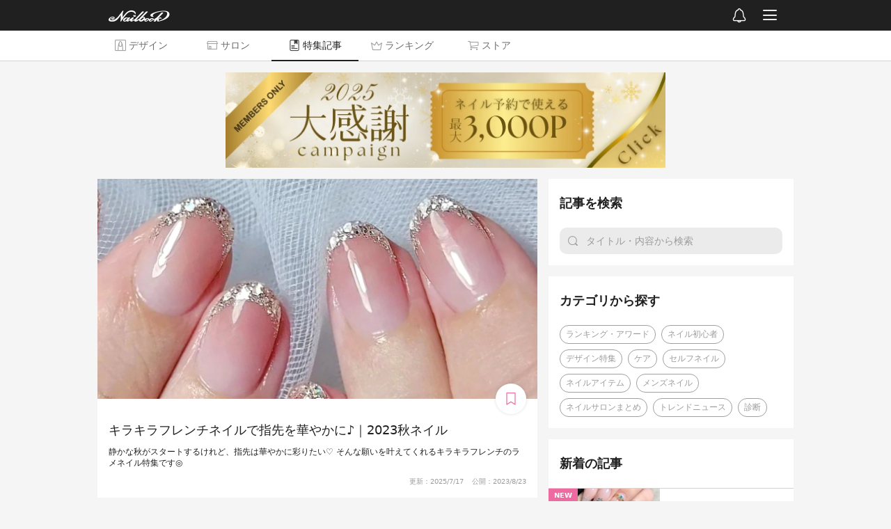

--- FILE ---
content_type: text/html; charset=utf-8
request_url: https://nailbook.jp/article/3046
body_size: 7728
content:

<!DOCTYPE html>
<html lang="ja" itemscope itemtype="http://schema.org/WebPage">
    <head>
        <!-- Google Tag Manager -->
        <script>(function(w,d,s,l,i){w[l]=w[l]||[];w[l].push({'gtm.start':
        new Date().getTime(),event:'gtm.js'});var f=d.getElementsByTagName(s)[0],
        j=d.createElement(s),dl=l!='dataLayer'?'&l='+l:'';j.async=true;j.src=
        '//www.googletagmanager.com/gtm.js?id='+i+dl;f.parentNode.insertBefore(j,f);
        })(window,document,'script','dataLayer','GTM-WNL96Q');</script>
        <!-- End Google Tag Manager -->

        <title>キラキラフレンチネイルで指先を華やかに♪｜2023秋ネイル</title>

        <meta charset="UTF-8">
        <meta name="viewport" content="width=device-width,initial-scale=1,minimum-scale=1,maximum-scale=1,user-scalable=0,viewport-fit=cover">
        <meta http-equiv="X-UA-Compatible" content="IE=edge">
        <meta name="copyright" content="SPIKA">

        <meta http-equiv="x-dns-prefetch-control" content="on">
        <link rel="preconnect dns-prefetch" href="//cdn.nailbook.jp">
        <link rel="preconnect dns-prefetch" href="//cnv.nailbook.jp">

        <meta name="description" content="静かな秋がスタートするけれど、指先は華やかに彩りたい♡
そんな願いを叶えてくれるキラキラフレンチのラメネイル特集です◎">

        <meta property="fb:app_id" content="310725538950826">

        <meta property="og:title" content="キラキラフレンチネイルで指先を華やかに♪｜2023秋ネイル">
        <meta property="og:description" content="静かな秋がスタートするけれど、指先は華やかに彩りたい♡
そんな願いを叶えてくれるキラキラフレンチのラメネイル特集です◎">
        <meta property="og:type" content="article">
        <meta property="og:image" content="https://cnv.nailbook.jp/article_eyecatch/24936873/w1280h640su">

        
            <link rel="canonical" href="https://nailbook.jp/article/3046" />
            <meta property="og:url" content="https://nailbook.jp/article/3046" />
        

        
        <meta property="al:android:app_name" content="ネイルブック">
        <meta property="al:android:package" content="jp.nailbook">
        <meta property="al:android:url" content="nailbookapp://article/3046">
        

        <meta name="twitter:card" content="summary_large_image">
        <meta name="twitter:site" content="@nailbookjp">

        
        <meta name="apple-itunes-app" content="app-id=432831907">
        
        <link rel="manifest" href="/manifest.json">
        <script>
            window.addEventListener('load', function() {
                if ('serviceWorker' in navigator) {
                    navigator.serviceWorker.register("/serviceWorker.js")
                        .then(function(registration) {
                            console.log("serviceWorker registed.");
                        }).catch(function(error) {
                            console.log(error);
                        });
                }
            });
        </script>

        
        
        <meta name="robots" content="max-image-preview:large">

        <script type="application/ld+json">{"@context": "http://schema.org", "@type": "BreadcrumbList", "itemListElement": [{"@type": "ListItem", "position": 1, "name": "\u30cd\u30a4\u30eb\u30d6\u30c3\u30af", "item": "https://nailbook.jp/"}, {"@type": "ListItem", "position": 2, "name": "\u30cd\u30a4\u30eb\u30d6\u30c3\u30af\u7279\u96c6", "item": "https://nailbook.jp/trend/"}, {"@type": "ListItem", "position": 3, "name": "\u30ad\u30e9\u30ad\u30e9\u30d5\u30ec\u30f3\u30c1\u30cd\u30a4\u30eb\u3067\u6307\u5148\u3092\u83ef\u3084\u304b\u306b\u266a\uff5c2023\u79cb\u30cd\u30a4\u30eb", "item": "https://nailbook.jp/article/3046"}]}</script>

        




        
        <link rel="shortcut icon" href="https://cdn.nailbook.jp/p/favicon.354b621958f3.ico">
        

        
    <script type="text/javascript" src="https://cdn.nailbook.jp/p/wp/vendor.dll.cd9f23196b41.js"></script>
    <script type="text/javascript" src="https://cdn.nailbook.jp/p/wp/shared.d8e248b05b0c.js"></script>
    <script type="text/javascript" src="https://cdn.nailbook.jp/p/wp/web/index.419a9a0fd764.js"></script>
    
        <script>
        (function(w) {
            var sdt = '2025-12-24T00:27:43.841860';
            wp.entry.setup(false, sdt, 0.0, false, true, null);

            wp.entry.getUserInfo(function(info) {
                wp.entry.appendDataLayer({
                    'isLoggedIn': info.is_logged_in,
                    'userId': info.user && info.user.id,
                    'mailConfirmFlag': Boolean(info.personal_info && info.personal_info.mail_confirm_flag),
                });
            });

            
        })(window);
        </script>

        

        

        <!--[if lt IE 9]>
        <script src="https://cdn.nailbook.jp/p/alternative/js/common/html5shiv.62ac57218951.js"></script>
        <![endif]-->

        

        <!-- head-bottom -->
    </head>
    <body id="top">
        <!-- Google Tag Manager (noscript) -->
<noscript><iframe src="https://www.googletagmanager.com/ns.html?id=GTM-WNL96Q"
height="0" width="0" style="display:none;visibility:hidden"></iframe></noscript>
<!-- End Google Tag Manager (noscript) -->

        

        <div id="mainbody">
            
<div><script>(function() {var scripts = document.getElementsByTagName('script');var script = scripts[scripts.length - 1];var target = script.parentNode;wp.entry.modules.article_view().App.renderTo(target, {"article": {"id": 3046, "title": "\u30ad\u30e9\u30ad\u30e9\u30d5\u30ec\u30f3\u30c1\u30cd\u30a4\u30eb\u3067\u6307\u5148\u3092\u83ef\u3084\u304b\u306b\u266a\uff5c2023\u79cb\u30cd\u30a4\u30eb", "description": "\u9759\u304b\u306a\u79cb\u304c\u30b9\u30bf\u30fc\u30c8\u3059\u308b\u3051\u308c\u3069\u3001\u6307\u5148\u306f\u83ef\u3084\u304b\u306b\u5f69\u308a\u305f\u3044\u2661\n\u305d\u3093\u306a\u9858\u3044\u3092\u53f6\u3048\u3066\u304f\u308c\u308b\u30ad\u30e9\u30ad\u30e9\u30d5\u30ec\u30f3\u30c1\u306e\u30e9\u30e1\u30cd\u30a4\u30eb\u7279\u96c6\u3067\u3059\u25ce", "eyecatch": {"width": 1280, "height": 640, "blurhash": null, "base_url": "https://cnv.nailbook.jp/article_eyecatch/24936873/", "video": null, "video_url": null}, "open_datetime": "2023-08-23T20:00:00", "pr_flag": false, "bookmark_count": 91, "pv_count": 29685, "newer_version_id": null, "space": {"id": 1, "name": "\u30cd\u30a4\u30eb\u30d6\u30c3\u30af\u7279\u96c6", "path": "trend", "disable_navigation": false}, "theme": {"color_base_text": "#202020", "color_0": "#EF3692", "color_1": "#CEAC42", "color_2": "#9C9C9C", "color_3": "#B97148", "color_4": "#EF3692", "color_header1": "#EF3692", "color_header2": "#EF3692", "color_link_button": "#FF3298", "color_link_button_text": "#FFFFFF", "id": 1, "name": "\u30cd\u30a4\u30eb\u30d6\u30c3\u30af\u7279\u96c6"}, "categories": [{"id": 62, "name": "\u30c7\u30b6\u30a4\u30f3\u7279\u96c6", "meta_title": "\u30cd\u30a4\u30eb\u30c7\u30b6\u30a4\u30f3\u307e\u3068\u3081 | \u30cd\u30a4\u30eb\u30d6\u30c3\u30af\u7279\u96c6", "meta_description": "\u5168\u56fd\u306e\u30cd\u30a4\u30ea\u30b9\u30c8\u304c\u6295\u7a3f\u3057\u305f\u30cd\u30a4\u30eb\u30c7\u30b6\u30a4\u30f3\u306e\u4e2d\u304b\u3089\u3001\u30cd\u30a4\u30eb\u30d6\u30c3\u30af\u7de8\u96c6\u90e8\u304c\u53b3\u9078\u3057\u305f\u30c8\u30ec\u30f3\u30c9\u306e\u30cd\u30a4\u30eb\u30c7\u30b6\u30a4\u30f3\u3092\u304a\u5c4a\u3051\u3002\u4eca\u3084\u308a\u305f\u304f\u306a\u308b\u65ec\u306a\u30cd\u30a4\u30eb\u30c7\u30b6\u30a4\u30f3\u304c\u898b\u3064\u304b\u308a\u307e\u3059\u2661", "path_name": "design", "code": null, "image": null}], "writers": [{"id": 4, "icon": {"width": 640, "height": 640, "blurhash": {"hash": "UbQvdrRj~p%Mt6kCWXWBWoj]s.ae-;j[IBWV", "x": 4, "y": 4}, "base_url": "https://cnv.nailbook.jp/article_writer_icon/14280464/"}, "name": "tea", "title": "\u30e9\u30a4\u30bf\u30fc", "description": "\u30cd\u30a4\u30eb\u30d6\u30c3\u30af\u7279\u96c6\u30e9\u30a4\u30bf\u30fc"}, {"id": 10, "icon": {"width": 1689, "height": 1689, "blurhash": {"hash": "UDNcyb#68^8^aK%2XTo#NE?FMw.7?ajDITt7", "x": 4, "y": 4}, "base_url": "https://cnv.nailbook.jp/article_writer_icon/21837402/"}, "name": "gojo", "title": "\u7de8\u96c6", "description": "\u30cd\u30a4\u30ea\u30b9\u30c8\u3001\u8b1b\u5e2b\u3001\u30bb\u30df\u30ca\u30fc\u306a\u3069\u309220\u5e74\u3084\u3063\u3066\u304d\u3066\u3001\u6b21\u306f\u30cd\u30a4\u30eb\u306e\u697d\u3057\u3055\u3092\u4f1d\u3048\u308b\u305e\u3063\uff01\u3068\u7de8\u96c6\u90e8\u54e1\u3068\u3057\u3066\u6d3b\u52d5\u4e2d\u3067\u3059\u3002"}], "nodes": [{"kind": "header1", "children": [{"kind": "text", "children": [], "data": {"text": "\u79cb\u306e\u4e0a\u54c1\u3055\u306f\u30d5\u30ec\u30f3\u30c1\u4ed5\u7acb\u3066\u306e\u30e9\u30e1\u30cd\u30a4\u30eb\u3067\u30fb\u30fb\u30fb\u2661"}, "lines": []}], "data": {}, "lines": [40]}, {"kind": "paragraph", "children": [{"kind": "text", "children": [], "data": {"text": "\u30a8\u30cd\u30eb\u30ae\u30c3\u30b7\u30e5\u306a\u590f\u304b\u3089\u4e00\u8ee2\u3001\u53b3\u304b\u3067\u4e0a\u54c1\u306a\u30e0\u30fc\u30c9\u304c\u6f02\u3046\u79cb\u3002"}, "lines": []}, {"kind": "linebreak", "children": [], "data": {}, "lines": []}, {"kind": "text", "children": [], "data": {"text": "\u6b63\u7d71\u6d3e\u306e\u30d5\u30ec\u30f3\u30c1\u306b\u529b\u3092\u501f\u308a\u3066\u3001\u30ad\u30e9\u30ad\u30e9\u306a\u304c\u3089\u3082\u6d3e\u624b\u3059\u304e\u306a\u3044\u624b\u5143\u3092\u3064\u304f\u308a\u307e\u305b\u3093\u304b\uff1f"}, "lines": []}, {"kind": "linebreak", "children": [], "data": {}, "lines": []}, {"kind": "text", "children": [], "data": {"text": "\u30b7\u30f3\u30d7\u30eb\u306a\u8272\u5408\u3044\u3067\u3082\u3001\u30e9\u30e1\u306e\u5927\u304d\u3055\u3084\u8272\u5473\u306b\u3088\u3063\u3066\u4ed5\u4e0a\u308a\u304c\u5909\u5316\u3057\u307e\u3059\u3002"}, "lines": []}, {"kind": "linebreak", "children": [], "data": {}, "lines": []}, {"kind": "text", "children": [], "data": {"text": "\u898b\u6bd4\u3079\u306a\u304c\u3089\u3001\u304a\u6c17\u306b\u5165\u308a\u306e\u8f1d\u304d\u3092\u898b\u3064\u3051\u3066\u304f\u3060\u3055\u3044\u306d\u266a"}, "lines": []}], "data": {}, "lines": [41, 42, 43, 44]}, {"kind": "header1", "children": [{"kind": "text", "children": [], "data": {"text": "\u30e9\u30e1\u30cd\u30a4\u30eb\u3092\u30c1\u30a7\u30c3\u30af"}, "lines": []}], "data": {}, "lines": [46]}, {"kind": "header2", "children": [{"kind": "text", "children": [], "data": {"text": "\u629c\u3051\u611f\u306e\u3042\u308b\u30e9\u30e1\u30cd\u30a4\u30eb"}, "lines": []}], "data": {}, "lines": [60]}, {"kind": "photo_widget", "children": [], "data": {"id": "8187082", "info": "1", "recipe": "0"}, "lines": [60]}, {"kind": "paragraph", "children": [{"kind": "text", "children": [], "data": {"text": "\u30d5\u30ec\u30f3\u30c1\u306e\u30e9\u30a4\u30f3\u3092\u30d9\u30fc\u30b9\u306b\u3057\u306a\u304c\u3089\u3001\u3055\u308a\u3052\u306a\u304f\u4f59\u767d\u3092\u6b8b\u3057\u305f\u30e9\u30e1\u30cd\u30a4\u30eb\u3002"}, "lines": []}, {"kind": "linebreak", "children": [], "data": {}, "lines": []}, {"kind": "text", "children": [], "data": {"text": "\u79cb\u306a\u3089\u3067\u306f\u306e\u5c11\u3057\u3055\u307f\u3057\u3052\u306a\u96f0\u56f2\u6c17\u3068\u30ea\u30f3\u30af\u3059\u308b\u3001\u629c\u3051\u611f\u306e\u3042\u308b\u30c7\u30b6\u30a4\u30f3\u3067\u3059\u25ce"}, "lines": []}, {"kind": "linebreak", "children": [], "data": {}, "lines": []}, {"kind": "text", "children": [], "data": {"text": "\u5065\u5eb7\u7684\u306a\u3061\u3085\u308b\u3093\u3068\u30d4\u30f3\u30af\u306f\u3001\u624b\u5143\u3092\u660e\u308b\u304f\u898b\u305b\u3066\u304f\u308c\u307e\u3059\u306d\u3002"}, "lines": []}, {"kind": "linebreak", "children": [], "data": {}, "lines": []}, {"kind": "text", "children": [], "data": {"text": "\u30aa\u30d5\u30a3\u30b9\u3092\u306f\u3058\u3081\u3001\u30b7\u30fc\u30f3\u3092\u9078\u3070\u305a\u597d\u611f\u3092\u5f97\u3089\u308c\u308b\u4ed5\u4e0a\u308a\u3067\u3059\u2661"}, "lines": []}], "data": {}, "lines": [60]}, {"kind": "paragraph", "children": [{"kind": "text", "children": [], "data": {"text": "\u3010\u4ed6\u306e2023\u79cb\u306e\u30e9\u30e1\u30cd\u30a4\u30eb\u306f\u3053\u3061\u3089\u3011"}, "lines": []}], "data": {}, "lines": [60]}, {"kind": "photo_search_widget", "children": [], "data": {"condition": "{\"order\": \"1\", \"date_from\": \"2022-08-13\", \"date_to\": \"2023-08-13\", \"keyword\": \"\\u30e9\\u30e1\\u30d5\\u30ec\\u30f3\\u30c1\", \"tags\": [89, 111], \"salons\": [27500], \"users\": [892025], \"exclude\": [8187082], \"limit\": 3}", "cols": "3"}, "lines": [60]}, {"kind": "link_button", "children": [], "data": {"url": "https://nailbook.jp/nail-salon/27500/reservation/menu", "text": "\u30cd\u30c3\u30c8\u4e88\u7d04\u306f\u3053\u3061\u3089", "text_color_number": "", "bg_color_number": ""}, "lines": [60]}, {"kind": "paragraph", "children": [{"kind": "text", "children": [], "data": {"text": "\u30102023\u79cb\u306e\u30e9\u30e1\u30cd\u30a4\u30eb\u304c\u3067\u304d\u308b\u30cd\u30a4\u30eb\u30b5\u30ed\u30f3\u3011"}, "lines": []}], "data": {}, "lines": [60]}, {"kind": "salon_widget", "children": [], "data": {"id": "27500", "calendar": "1"}, "lines": [60]}, {"kind": "user_widget", "children": [], "data": {"id": "892025"}, "lines": [60]}, {"kind": "header2", "children": [{"kind": "text", "children": [], "data": {"text": "\u4e71\u53cd\u5c04\u3059\u308b\u30e9\u30e1\u30cd\u30a4\u30eb"}, "lines": []}], "data": {}, "lines": [75]}, {"kind": "photo_widget", "children": [], "data": {"id": "8271537", "info": "1", "recipe": "0"}, "lines": [75]}, {"kind": "paragraph", "children": [{"kind": "text", "children": [], "data": {"text": "\u30db\u30ed\u30b0\u30e9\u30e0\u306e\u4e71\u53cd\u5c04\u304c\u5370\u8c61\u7684\u306a\u30ac\u30e9\u30b9\u30d5\u30ec\u30f3\u30c1\u3002"}, "lines": []}, {"kind": "linebreak", "children": [], "data": {}, "lines": []}, {"kind": "text", "children": [], "data": {"text": "\u89d2\u5ea6\u3092\u5909\u3048\u308b\u3068\u3001\u9699\u9593\u306e\u7d30\u304b\u3044\u30e9\u30e1\u30cd\u30a4\u30eb\u3082\u4e00\u7dd2\u306b\u3001\u8868\u60c5\u306e\u5909\u5316\u3092\u898b\u305b\u3066\u304f\u308c\u307e\u3059\u266a"}, "lines": []}, {"kind": "linebreak", "children": [], "data": {}, "lines": []}, {"kind": "text", "children": [], "data": {"text": "\u6b63\u7d71\u6d3e\u306e\u30b0\u30e9\u30c7\u30fc\u30b7\u30e7\u30f3\u306f\u3001\u9759\u304b\u306a\u79cb\u306b\u30d4\u30c3\u30bf\u30ea\u2661"}, "lines": []}, {"kind": "linebreak", "children": [], "data": {}, "lines": []}, {"kind": "text", "children": [], "data": {"text": "\u63a7\u3048\u3081\u306a\u304c\u3089\u3082\u8f1d\u304d\u304c\u83ef\u3084\u304b\u306a\u306e\u3067\u3001\u30d6\u30e9\u30a4\u30c0\u30eb\u306b\u3082\u6620\u3048\u307e\u3059\u3088\u3002"}, "lines": []}], "data": {}, "lines": [75]}, {"kind": "paragraph", "children": [{"kind": "text", "children": [], "data": {"text": "\u3010\u4ed6\u306e2023\u79cb\u306e\u30e9\u30e1\u30cd\u30a4\u30eb\u306f\u3053\u3061\u3089\u3011"}, "lines": []}], "data": {}, "lines": [75]}, {"kind": "photo_search_widget", "children": [], "data": {"condition": "{\"order\": \"1\", \"date_from\": \"2022-08-13\", \"date_to\": \"2023-08-13\", \"keyword\": \"\\u30e9\\u30e1\\u30d5\\u30ec\\u30f3\\u30c1\", \"tags\": [89, 111], \"salons\": [15835], \"users\": [218631], \"exclude\": [8271537, 7634398], \"limit\": 3}", "cols": "3"}, "lines": [75]}, {"kind": "link_button", "children": [], "data": {"url": "https://nailbook.jp/nail-salon/15835/reservation/menu", "text": "\u30cd\u30c3\u30c8\u4e88\u7d04\u306f\u3053\u3061\u3089", "text_color_number": "", "bg_color_number": ""}, "lines": [75]}, {"kind": "paragraph", "children": [{"kind": "text", "children": [], "data": {"text": "\u30102023\u79cb\u306e\u30e9\u30e1\u30cd\u30a4\u30eb\u304c\u3067\u304d\u308b\u30cd\u30a4\u30eb\u30b5\u30ed\u30f3\u3011"}, "lines": []}], "data": {}, "lines": [75]}, {"kind": "salon_widget", "children": [], "data": {"id": "15835", "calendar": "1"}, "lines": [75]}, {"kind": "user_widget", "children": [], "data": {"id": "218631"}, "lines": [75]}, {"kind": "header2", "children": [{"kind": "text", "children": [], "data": {"text": "\u7518\u3044\u30e9\u30e1\u30cd\u30a4\u30eb"}, "lines": []}], "data": {}, "lines": [90]}, {"kind": "photo_widget", "children": [], "data": {"id": "8222725", "info": "1", "recipe": "0"}, "lines": [90]}, {"kind": "paragraph", "children": [{"kind": "text", "children": [], "data": {"text": "\u8272\u3005\u306a\u7a2e\u985e\u306e\u30ad\u30e9\u30ad\u30e9\u3092\u8a70\u3081\u8fbc\u3093\u3060\u8d05\u6ca2\u306a\u30e9\u30e1\u30cd\u30a4\u30eb\u2661"}, "lines": []}, {"kind": "linebreak", "children": [], "data": {}, "lines": []}, {"kind": "text", "children": [], "data": {"text": "\u3075\u3093\u308f\u308a\u3068\u3057\u305f\u30d4\u30f3\u30af\u3068\u306e\u7d44\u307f\u5408\u308f\u305b\u3067\u3001\u7518\u3044\u30e0\u30fc\u30c9\u306b\u6d78\u308c\u307e\u3059\u3002"}, "lines": []}, {"kind": "linebreak", "children": [], "data": {}, "lines": []}, {"kind": "text", "children": [], "data": {"text": "\u30d3\u30b8\u30e5\u30fc\u3082\u305f\u3063\u3077\u308a\u4f7f\u3063\u3066\u3044\u308b\u306e\u3067\u3001\u79cb\u306b\u604b\u3057\u304f\u306a\u308b\u30ea\u30c3\u30c1\u306a\u96f0\u56f2\u6c17\u3082\u5341\u5206\u25ce"}, "lines": []}, {"kind": "linebreak", "children": [], "data": {}, "lines": []}, {"kind": "text", "children": [], "data": {"text": "1\u672c\u3060\u3051\u30af\u30ea\u30a2\u00d7\u30d4\u30af\u30b7\u30fc\u3067\u8efd\u3055\u3092\u30d7\u30e9\u30b9\u3059\u308b\u3068\u3001\u6b8b\u6691\u304c\u53b3\u3057\u3044\u65e5\u3067\u3082\u4f7f\u3048\u308b\u30c7\u30b6\u30a4\u30f3\u306b\u3002"}, "lines": []}], "data": {}, "lines": [90]}, {"kind": "paragraph", "children": [{"kind": "text", "children": [], "data": {"text": "\u3010\u4ed6\u306e2023\u79cb\u306e\u30e9\u30e1\u30cd\u30a4\u30eb\u306f\u3053\u3061\u3089\u3011"}, "lines": []}], "data": {}, "lines": [90]}, {"kind": "photo_search_widget", "children": [], "data": {"condition": "{\"order\": \"1\", \"date_from\": \"2022-08-13\", \"date_to\": \"2023-08-13\", \"keyword\": \"\\u30e9\\u30e1\\u30d5\\u30ec\\u30f3\\u30c1\", \"tags\": [89, 111], \"salons\": [23163], \"users\": [475335], \"exclude\": [8222725], \"limit\": 3}", "cols": "3"}, "lines": [90]}, {"kind": "link_button", "children": [], "data": {"url": "https://nailbook.jp/nail-salon/23163/reservation/menu", "text": "\u30cd\u30c3\u30c8\u4e88\u7d04\u306f\u3053\u3061\u3089", "text_color_number": "", "bg_color_number": ""}, "lines": [90]}, {"kind": "paragraph", "children": [{"kind": "text", "children": [], "data": {"text": "\u30102023\u79cb\u306e\u30e9\u30e1\u30cd\u30a4\u30eb\u304c\u3067\u304d\u308b\u30cd\u30a4\u30eb\u30b5\u30ed\u30f3\u3011"}, "lines": []}], "data": {}, "lines": [90]}, {"kind": "salon_widget", "children": [], "data": {"id": "23163", "calendar": "1"}, "lines": [90]}, {"kind": "user_widget", "children": [], "data": {"id": "475335"}, "lines": [90]}, {"kind": "header2", "children": [{"kind": "text", "children": [], "data": {"text": "\u30ea\u30e5\u30af\u30b9\u306a\u30e9\u30e1\u30cd\u30a4\u30eb"}, "lines": []}], "data": {}, "lines": [105]}, {"kind": "photo_widget", "children": [], "data": {"id": "8218130", "info": "1", "recipe": "0"}, "lines": [105]}, {"kind": "paragraph", "children": [{"kind": "text", "children": [], "data": {"text": "\u7c92\u5b50\u306e\u7d30\u304b\u3044\u30e9\u30e1\u30cd\u30a4\u30eb\u306f\u4e0a\u8cea\u3067\u3001\u624b\u5143\u3092\u30ea\u30e5\u30af\u30b9\u306b\u98fe\u3063\u3066\u304f\u308c\u307e\u3059\u3002"}, "lines": []}, {"kind": "linebreak", "children": [], "data": {}, "lines": []}, {"kind": "text", "children": [], "data": {"text": "\u3084\u308f\u3089\u304b\u306a\u30d9\u30fc\u30b8\u30e5\u3067\u79cb\u306b\u6b20\u304b\u305b\u306a\u3044\u304a\u3057\u3068\u3084\u304b\u3055\u3082\u629c\u7fa4\u25ce"}, "lines": []}, {"kind": "linebreak", "children": [], "data": {}, "lines": []}, {"kind": "text", "children": [], "data": {"text": "\u30d5\u30ec\u30f3\u30c1\u306e\u30e9\u30a4\u30f3\u306b\u6cbf\u3063\u3066\u30df\u30e9\u30fc\u3092\u65bd\u3059\u3053\u3068\u3067\u3001\u3084\u3055\u3057\u3044\u30b3\u30f3\u30c8\u30e9\u30b9\u30c8\u306b\u30e1\u30ea\u30cf\u30ea\u3092\u52a0\u3048\u3066\u3044\u307e\u3059\u3002"}, "lines": []}, {"kind": "linebreak", "children": [], "data": {}, "lines": []}, {"kind": "text", "children": [], "data": {"text": "\u4e3b\u5f35\u3057\u306a\u3044\u3051\u308c\u3069\u9ad8\u898b\u3048\u3059\u308b\u3053\u3068\u9593\u9055\u3044\u306a\u3057\u3067\u3059\u306d\u2661"}, "lines": []}], "data": {}, "lines": [105]}, {"kind": "link_button", "children": [], "data": {"url": "https://nailbook.jp/nail-salon/22518/reservation/menu", "text": "\u30cd\u30c3\u30c8\u4e88\u7d04\u306f\u3053\u3061\u3089", "text_color_number": "", "bg_color_number": ""}, "lines": [105]}, {"kind": "paragraph", "children": [{"kind": "text", "children": [], "data": {"text": "\u30102023\u79cb\u306e\u30e9\u30e1\u30cd\u30a4\u30eb\u304c\u3067\u304d\u308b\u30cd\u30a4\u30eb\u30b5\u30ed\u30f3\u3011"}, "lines": []}], "data": {}, "lines": [105]}, {"kind": "salon_widget", "children": [], "data": {"id": "22518", "calendar": "1"}, "lines": [105]}, {"kind": "user_widget", "children": [], "data": {"id": "450197"}, "lines": [105]}, {"kind": "header2", "children": [{"kind": "text", "children": [], "data": {"text": "\u30af\u30fc\u30eb\u306a\u30e9\u30e1\u30cd\u30a4\u30eb"}, "lines": []}], "data": {}, "lines": [120]}, {"kind": "photo_widget", "children": [], "data": {"id": "8266459", "info": "1", "recipe": "0"}, "lines": [120]}, {"kind": "paragraph", "children": [{"kind": "text", "children": [], "data": {"text": "\u30e9\u30e1\u30cd\u30a4\u30eb\u3092\u79cb\u98a8\u306e\u3088\u3046\u306a\u6dbc\u3057\u3055\u3067\u5305\u307f\u8fbc\u3080\u3001\u30b7\u30a2\u30fc\u30d6\u30eb\u30fc\u306e\u30d9\u30fc\u30b9\u3002"}, "lines": []}, {"kind": "linebreak", "children": [], "data": {}, "lines": []}, {"kind": "text", "children": [], "data": {"text": "\u767a\u8272\u3082\u30c8\u30fc\u30f3\u3082\u6291\u3048\u308b\u3053\u3068\u3067\u3001\u30af\u30fc\u30eb\u306b\u306a\u308a\u3059\u304e\u308b\u3053\u3068\u306a\u304f\u65e5\u5e38\u306b\u30b9\u30c3\u3068\u99b4\u67d3\u307f\u307e\u3059\u25ce"}, "lines": []}, {"kind": "linebreak", "children": [], "data": {}, "lines": []}, {"kind": "text", "children": [], "data": {"text": "\u30d5\u30ec\u30f3\u30c1\u90e8\u5206\u306b\u306f\u30e9\u30e1\u3060\u3051\u3067\u306a\u304f\u30b7\u30a7\u30eb\u3092\u3064\u304b\u3063\u3066\u3001\u3084\u3055\u3057\u3044\u5149\u6ca2\u3092\u6f14\u7fd2\u3057\u3066\u3044\u307e\u3059\u3002"}, "lines": []}, {"kind": "linebreak", "children": [], "data": {}, "lines": []}, {"kind": "text", "children": [], "data": {"text": "\u6d45\u3081\u3067\u30b5\u30e9\u30c3\u3068\u4ed5\u4e0a\u3052\u3066\u3044\u308b\u306e\u3067\u3001\u3069\u3093\u306a\u30d5\u30a1\u30c3\u30b7\u30e7\u30f3\u3068\u3082\u30b1\u30f3\u30ab\u3057\u307e\u305b\u3093\u306d\u266a"}, "lines": []}], "data": {}, "lines": [120]}, {"kind": "link_button", "children": [], "data": {"url": "https://nailbook.jp/nail-salon/26681/reservation/menu", "text": "\u30cd\u30c3\u30c8\u4e88\u7d04\u306f\u3053\u3061\u3089", "text_color_number": "", "bg_color_number": ""}, "lines": [120]}, {"kind": "paragraph", "children": [{"kind": "text", "children": [], "data": {"text": "\u30102023\u79cb\u306e\u30e9\u30e1\u30cd\u30a4\u30eb\u304c\u3067\u304d\u308b\u30cd\u30a4\u30eb\u30b5\u30ed\u30f3\u3011"}, "lines": []}], "data": {}, "lines": [120]}, {"kind": "salon_widget", "children": [], "data": {"id": "26681", "calendar": "1"}, "lines": [120]}, {"kind": "user_widget", "children": [], "data": {"id": "240252"}, "lines": [120]}, {"kind": "header2", "children": [{"kind": "text", "children": [], "data": {"text": "\u8c6a\u83ef\u306a\u30e9\u30e1\u30cd\u30a4\u30eb"}, "lines": []}], "data": {}, "lines": [135]}, {"kind": "photo_widget", "children": [], "data": {"id": "8248750", "info": "1", "recipe": "0"}, "lines": [135]}, {"kind": "paragraph", "children": [{"kind": "text", "children": [], "data": {"text": "\u30e9\u30e1\u30cd\u30a4\u30eb\u306b\u4f55\u8272\u3082\u306e\u30d3\u30b8\u30e5\u30fc\u3092\u91cd\u306d\u305f\u83ef\u3084\u304b\u306a\u30a2\u30ec\u30f3\u30b8\u2661"}, "lines": []}, {"kind": "linebreak", "children": [], "data": {}, "lines": []}, {"kind": "text", "children": [], "data": {"text": "\u30d5\u30ec\u30f3\u30c1\u3092\u30d9\u30fc\u30b9\u306b\u3057\u3064\u3064\u3001\u30b0\u30e9\u30c7\u30fc\u30b7\u30e7\u30f3\u306e\u3088\u3046\u306b\u30e9\u30e1\u3092\u3075\u308f\u3063\u3068\u5e83\u3052\u3066\u3044\u308b\u306e\u3067\u3001\u624b\u5143\u5168\u4f53\u304c\u660e\u308b\u304f\u898b\u3048\u307e\u3059\u3002"}, "lines": []}, {"kind": "linebreak", "children": [], "data": {}, "lines": []}, {"kind": "text", "children": [], "data": {"text": "\u79cb\u306b\u6620\u3048\u308b\u30b4\u30fc\u30eb\u30c9\u306e\u6696\u304b\u306a\u5149\u306f\u3001\u30cc\u30fc\u30c7\u30a3\u30fc\u30ab\u30e9\u30fc\u306b\u5b58\u5728\u611f\u3092\u904b\u3093\u3067\u304f\u308c\u307e\u3059\u306d\u266a"}, "lines": []}, {"kind": "linebreak", "children": [], "data": {}, "lines": []}, {"kind": "text", "children": [], "data": {"text": "\u666e\u6bb5\u304b\u3089\u4f7f\u3048\u308b\u306e\u306f\u3082\u3061\u308d\u3093\u3001\u30d1\u30fc\u30c6\u30a3\u30fc\u3067\u3082OK\u306a\u30c7\u30b6\u30a4\u30f3\u3067\u3059\u3002"}, "lines": []}], "data": {}, "lines": [135]}, {"kind": "paragraph", "children": [{"kind": "text", "children": [], "data": {"text": "\u3010\u4ed6\u306e2023\u79cb\u306e\u30e9\u30e1\u30cd\u30a4\u30eb\u306f\u3053\u3061\u3089\u3011"}, "lines": []}], "data": {}, "lines": [135]}, {"kind": "photo_search_widget", "children": [], "data": {"condition": "{\"order\": \"1\", \"date_from\": \"2022-08-13\", \"date_to\": \"2023-08-13\", \"keyword\": \"\\u30e9\\u30e1\\u30d5\\u30ec\\u30f3\\u30c1\", \"tags\": [89, 111], \"salons\": [31896], \"users\": [1428535], \"exclude\": [8248750], \"limit\": 3}", "cols": "3"}, "lines": [135]}, {"kind": "link_button", "children": [], "data": {"url": "https://nailbook.jp/nail-salon/31896/reservation/menu", "text": "\u30cd\u30c3\u30c8\u4e88\u7d04\u306f\u3053\u3061\u3089", "text_color_number": "", "bg_color_number": ""}, "lines": [135]}, {"kind": "paragraph", "children": [{"kind": "text", "children": [], "data": {"text": "\u30102023\u79cb\u306e\u30e9\u30e1\u30cd\u30a4\u30eb\u304c\u3067\u304d\u308b\u30cd\u30a4\u30eb\u30b5\u30ed\u30f3\u3011"}, "lines": []}], "data": {}, "lines": [135]}, {"kind": "salon_widget", "children": [], "data": {"id": "31896", "calendar": "1"}, "lines": [135]}, {"kind": "user_widget", "children": [], "data": {"id": "1428535"}, "lines": [135]}, {"kind": "header2", "children": [{"kind": "text", "children": [], "data": {"text": "\u843d\u3061\u7740\u3044\u305f\u30e9\u30e1\u30cd\u30a4\u30eb"}, "lines": []}], "data": {}, "lines": [150]}, {"kind": "photo_widget", "children": [], "data": {"id": "8210587", "info": "1", "recipe": "0"}, "lines": [150]}, {"kind": "paragraph", "children": [{"kind": "text", "children": [], "data": {"text": "\u5f37\u3044\u8f1d\u304d\u3092\u653e\u3064\u30e9\u30e1\u30cd\u30a4\u30eb\u3092\u3001\u5927\u4eba\u3063\u307d\u3044\u30cc\u30fc\u30c7\u30a3\u30fc\u30ab\u30e9\u30fc\u3067\u843d\u3061\u7740\u304b\u305b\u3066\u30fb\u30fb\u30fb\u2661"}, "lines": []}, {"kind": "linebreak", "children": [], "data": {}, "lines": []}, {"kind": "text", "children": [], "data": {"text": "\u6df1\u307f\u3092\u611f\u3058\u308b\u30d4\u30f3\u30af\u30d6\u30e9\u30a6\u30f3\u304c\u79cb\u306e\u30e0\u30fc\u30c9\u3092\u8a98\u3044\u307e\u3059\u3002"}, "lines": []}, {"kind": "linebreak", "children": [], "data": {}, "lines": []}, {"kind": "text", "children": [], "data": {"text": "\u5c0f\u3055\u306a\u30d3\u30b8\u30e5\u30fc\u3092\u6563\u3089\u3057\u3066\u3044\u308b\u306e\u3067\u3001\u3069\u3053\u304b\u30a2\u30af\u30bb\u30b5\u30ea\u30fc\u306e\u3088\u3046\u306a\u53ef\u611b\u3055\u3082\u266a"}, "lines": []}, {"kind": "linebreak", "children": [], "data": {}, "lines": []}, {"kind": "text", "children": [], "data": {"text": "\u30ef\u30f3\u30db\u30f3\u30c7\u30b6\u30a4\u30f3\u304c\u597d\u307f\u306e\u65b9\u306b\u306f\u7279\u306b\u30aa\u30b9\u30b9\u30e1\u3067\u3059\u3002"}, "lines": []}], "data": {}, "lines": [150]}, {"kind": "paragraph", "children": [{"kind": "text", "children": [], "data": {"text": "\u3010\u4ed6\u306e2023\u79cb\u306e\u30e9\u30e1\u30cd\u30a4\u30eb\u306f\u3053\u3061\u3089\u3011"}, "lines": []}], "data": {}, "lines": [150]}, {"kind": "photo_search_widget", "children": [], "data": {"condition": "{\"order\": \"1\", \"date_from\": \"2022-08-13\", \"date_to\": \"2023-08-13\", \"keyword\": \"\\u30e9\\u30e1\\u30d5\\u30ec\\u30f3\\u30c1\", \"tags\": [89, 111], \"salons\": [21097], \"users\": [337570], \"exclude\": [8210587, 7678761, 7658718], \"limit\": 3}", "cols": "3"}, "lines": [150]}, {"kind": "link_button", "children": [], "data": {"url": "https://nailbook.jp/nail-salon/21097/reservation/menu", "text": "\u30cd\u30c3\u30c8\u4e88\u7d04\u306f\u3053\u3061\u3089", "text_color_number": "", "bg_color_number": ""}, "lines": [150]}, {"kind": "paragraph", "children": [{"kind": "text", "children": [], "data": {"text": "\u30102023\u79cb\u306e\u30e9\u30e1\u30cd\u30a4\u30eb\u304c\u3067\u304d\u308b\u30cd\u30a4\u30eb\u30b5\u30ed\u30f3\u3011"}, "lines": []}], "data": {}, "lines": [150]}, {"kind": "salon_widget", "children": [], "data": {"id": "21097", "calendar": "1"}, "lines": [150]}, {"kind": "user_widget", "children": [], "data": {"id": "337570"}, "lines": [150]}, {"kind": "header2", "children": [{"kind": "text", "children": [], "data": {"text": "\u7a4f\u3084\u304b\u306a\u30e9\u30e1\u30cd\u30a4\u30eb"}, "lines": []}], "data": {}, "lines": [165]}, {"kind": "photo_widget", "children": [], "data": {"id": "8206055", "info": "1", "recipe": "0"}, "lines": [165]}, {"kind": "paragraph", "children": [{"kind": "text", "children": [], "data": {"text": "\u30de\u30b0\u30cd\u30c3\u30c8\u3092\u4f7f\u3063\u305f\u30e9\u30e1\u30cd\u30a4\u30eb\u306f\u3001\u7a4f\u3084\u304b\u306a\u5149\u308a\u65b9\u3067\u79cb\u306e\u96f0\u56f2\u6c17\u306b\u30d9\u30b9\u30c8\u30de\u30c3\u30c1\u25ce"}, "lines": []}, {"kind": "linebreak", "children": [], "data": {}, "lines": []}, {"kind": "text", "children": [], "data": {"text": "\u6307\u3092\u52d5\u304b\u3059\u305f\u3073\u306b\u3001\u7acb\u4f53\u7684\u306a\u8f1d\u304d\u3067\u83ef\u3092\u4e0e\u3048\u3066\u304f\u308c\u307e\u3059\u3002"}, "lines": []}, {"kind": "linebreak", "children": [], "data": {}, "lines": []}, {"kind": "text", "children": [], "data": {"text": "\u30c1\u30fc\u30af\u30c7\u30b6\u30a4\u30f3\u3092\u304b\u3051\u5408\u308f\u305b\u3066\u3044\u308b\u306e\u3067\u3001\u808c\u5bd2\u3044\u6642\u671f\u306b\u5165\u3063\u3066\u3082\u8840\u8272\u306f\u5065\u5728\u2661"}, "lines": []}, {"kind": "linebreak", "children": [], "data": {}, "lines": []}, {"kind": "text", "children": [], "data": {"text": "\u900f\u660e\u611f\u3082\u3042\u308a\u808c\u306a\u3058\u307f\u629c\u7fa4\u3067\u3059\u3002"}, "lines": []}], "data": {}, "lines": [165]}, {"kind": "link_button", "children": [], "data": {"url": "https://nailbook.jp/nail-salon/32068/reservation/menu", "text": "\u30cd\u30c3\u30c8\u4e88\u7d04\u306f\u3053\u3061\u3089", "text_color_number": "", "bg_color_number": ""}, "lines": [165]}, {"kind": "paragraph", "children": [{"kind": "text", "children": [], "data": {"text": "\u30102023\u79cb\u306e\u30e9\u30e1\u30cd\u30a4\u30eb\u304c\u3067\u304d\u308b\u30cd\u30a4\u30eb\u30b5\u30ed\u30f3\u3011"}, "lines": []}], "data": {}, "lines": [165]}, {"kind": "salon_widget", "children": [], "data": {"id": "32068", "calendar": "1"}, "lines": [165]}, {"kind": "user_widget", "children": [], "data": {"id": "1250322"}, "lines": [165]}, {"kind": "header2", "children": [{"kind": "text", "children": [], "data": {"text": "\u79cb\u8272\u306b\u67d3\u307e\u308b\u30e9\u30e1\u30cd\u30a4\u30eb"}, "lines": []}], "data": {}, "lines": [180]}, {"kind": "photo_widget", "children": [], "data": {"id": "8094854", "info": "1", "recipe": "0"}, "lines": [180]}, {"kind": "paragraph", "children": [{"kind": "text", "children": [], "data": {"text": "\u30b4\u30fc\u30eb\u30c9\u306e\u30e9\u30e1\u30cd\u30a4\u30eb\u306f\u3001\u63a7\u3048\u3081\u306a\u304c\u3089\u3082\u6696\u304b\u307f\u3092\u904b\u3073\u307e\u3059\u3002"}, "lines": []}, {"kind": "linebreak", "children": [], "data": {}, "lines": []}, {"kind": "text", "children": [], "data": {"text": "\u30b9\u30ad\u30cb\u30fc\u30d5\u30ec\u30f3\u30c1\u306a\u306e\u3067\u6307\u5148\u3092\u30ad\u30e5\u30c3\u3068\u83ef\u5962\u306b\u898b\u305b\u3066\u304f\u308c\u308b\u52b9\u679c\u3082\u25ce"}, "lines": []}, {"kind": "linebreak", "children": [], "data": {}, "lines": []}, {"kind": "text", "children": [], "data": {"text": "\u30b0\u30e9\u30c7\u30fc\u30b7\u30e7\u30f3\u306f\u79cb\u306e\u5b9a\u756a\u30dc\u30eb\u30c9\u30fc\u3092\u9078\u3093\u3067\u3001\u5b63\u7bc0\u306e\u5909\u5316\u3092\u5168\u9762\u306b\u62bc\u3057\u51fa\u3057\u3066\u3002"}, "lines": []}, {"kind": "linebreak", "children": [], "data": {}, "lines": []}, {"kind": "text", "children": [], "data": {"text": "\u4e0a\u6c17\u3057\u305f\u3088\u3046\u306a\u8840\u8272\u611f\u304c\u8272\u3063\u307d\u304f\u3001\u30c7\u30fc\u30c8\u306b\u3082\u30aa\u30b9\u30b9\u30e1\u306e\u30c7\u30b6\u30a4\u30f3\u3067\u3059\u2661"}, "lines": []}], "data": {}, "lines": [180]}, {"kind": "link_button", "children": [], "data": {"url": "https://nailbook.jp/nail-salon/31392/reservation/menu", "text": "\u30cd\u30c3\u30c8\u4e88\u7d04\u306f\u3053\u3061\u3089", "text_color_number": "", "bg_color_number": ""}, "lines": [180]}, {"kind": "paragraph", "children": [{"kind": "text", "children": [], "data": {"text": "\u30102023\u79cb\u306e\u30e9\u30e1\u30cd\u30a4\u30eb\u304c\u3067\u304d\u308b\u30cd\u30a4\u30eb\u30b5\u30ed\u30f3\u3011"}, "lines": []}], "data": {}, "lines": [180]}, {"kind": "salon_widget", "children": [], "data": {"id": "31392", "calendar": "1"}, "lines": [180]}, {"kind": "user_widget", "children": [], "data": {"id": "1330356"}, "lines": [180]}, {"kind": "header1", "children": [{"kind": "text", "children": [], "data": {"text": "\u79cb\u306e\u30e9\u30e1\u30cd\u30a4\u30eb\u306f\u30d5\u30ec\u30f3\u30c1\u306b\u6c7a\u307e\u308a\u266a"}, "lines": []}], "data": {}, "lines": [182]}, {"kind": "paragraph", "children": [{"kind": "text", "children": [], "data": {"text": "\u30e9\u30e1\u30cd\u30a4\u30eb\u3067\u8868\u73fe\u3059\u308b\u3001\u30ea\u30e5\u30af\u30b9\u306a\u30ad\u30e9\u30ad\u30e9\u30d5\u30ec\u30f3\u30c1\u3092\u304a\u5c4a\u3051\u3057\u307e\u3057\u305f\u3002"}, "lines": []}, {"kind": "linebreak", "children": [], "data": {}, "lines": []}, {"kind": "text", "children": [], "data": {"text": "\u30e9\u30e1\u3068\u3044\u3046\u3068\u83ef\u3084\u304b\u3067\u76ee\u3092\u3072\u304f\u30a4\u30e1\u30fc\u30b8\u3067\u3059\u304c\u3001\u30d5\u30ec\u30f3\u30c1\u3067\u5c11\u91cf\u3060\u3051\u306b\u6291\u3048\u308c\u3070\u6975\u3081\u3066\u30a8\u30ec\u30ac\u30f3\u30c8\u2661"}, "lines": []}, {"kind": "linebreak", "children": [], "data": {}, "lines": []}, {"kind": "text", "children": [], "data": {"text": "\u79cb\u3089\u3057\u304f\u843d\u3061\u7740\u304d\u3092\u4fdd\u3061\u306a\u304c\u3089\u3001\u6307\u5148\u3092\u30c9\u30ec\u30c3\u30b7\u30fc\u306b\u5909\u8eab\u3055\u305b\u3089\u308c\u307e\u3059\u3002"}, "lines": []}, {"kind": "linebreak", "children": [], "data": {}, "lines": []}, {"kind": "text", "children": [], "data": {"text": "\u590f\u306e\u5927\u80c6\u3055\u3092\u548c\u3089\u3052\u3066\u30e9\u30e1\u30cd\u30a4\u30eb\u3092\u697d\u3057\u3080\u306a\u3089\u3001\u30d5\u30ec\u30f3\u30c1\u30c7\u30b6\u30a4\u30f3\u3092\u9078\u3093\u3067\u307f\u307e\u3057\u3087\u3046\u3002"}, "lines": []}], "data": {}, "lines": [183, 184, 185, 186]}, {"kind": "header1", "children": [{"kind": "text", "children": [], "data": {"text": "\u516c\u5f0f\u30a2\u30d7\u30ea\u3067\u3082\u3063\u3068\u30cd\u30a4\u30eb\u30c7\u30b6\u30a4\u30f3\u3092\u30c1\u30a7\u30c3\u30af\u2661"}, "lines": []}], "data": {}, "lines": [188]}, {"kind": "paragraph", "children": [{"kind": "link", "children": [{"kind": "text", "children": [], "data": {"text": "\u30cd\u30a4\u30eb\u30d6\u30c3\u30af"}, "lines": []}], "data": {"href": "https://nailbook.jp/"}, "lines": []}, {"kind": "text", "children": [], "data": {"text": "\u3067\u306f\u6bce\u65e520\u6642\u306b\u6700\u65b0\u306e\u30c8\u30ec\u30f3\u30c9\u30cd\u30a4\u30eb\u7279\u96c6\u8a18\u4e8b\u3092\u914d\u4fe1\u4e2d\uff01"}, "lines": []}, {"kind": "linebreak", "children": [], "data": {}, "lines": []}, {"kind": "text", "children": [], "data": {"text": "\u898b\u9003\u3055\u306a\u3044\u3088\u3046\u306b\u30cd\u30a4\u30eb\u30d6\u30c3\u30af\u516c\u5f0f\u30a2\u30d7\u30ea\u3092\u30c0\u30a6\u30f3\u30ed\u30fc\u30c9\u3057\u3066\u304f\u3060\u3055\u3044\u306d\uff01"}, "lines": []}], "data": {}, "lines": [188]}, {"kind": "paragraph", "children": [{"kind": "link", "children": [{"kind": "s3image", "children": [], "data": {"id": "32237507", "title": ""}, "lines": []}], "data": {"href": "https://nailbook.onelink.me/7Rvx/tbqu094q"}, "lines": []}], "data": {}, "lines": [188]}, {"kind": "link_button", "children": [], "data": {"url": "https://nailbook.jp/design/keyword/%E3%83%A9%E3%83%A1%E3%83%95%E3%83%AC%E3%83%B3%E3%83%81/", "text": "\u4ed6\u306e\u30e9\u30e1\u30cd\u30a4\u30eb\u30cd\u30a4\u30eb\u3092\u63a2\u3059", "text_color_number": "", "bg_color_number": ""}, "lines": [194]}, {"kind": "header2", "children": [{"kind": "text", "children": [], "data": {"text": "\u79cb\u30cd\u30a4\u30eb\u7279\u96c6\u8a18\u4e8b\u306f\u3053\u3061\u3089"}, "lines": []}], "data": {}, "lines": [196]}, {"kind": "paragraph", "children": [{"kind": "link", "children": [{"kind": "s3image", "children": [], "data": {"id": "24936895", "title": ""}, "lines": []}], "data": {"href": "https://nailbook.jp/article/3044"}, "lines": []}], "data": {}, "lines": [196]}, {"kind": "header2", "children": [{"kind": "text", "children": [], "data": {"text": "\u79cb\u30d5\u30c3\u30c8\u30cd\u30a4\u30eb\u7279\u96c6\u8a18\u4e8b\u306f\u3053\u3061\u3089"}, "lines": []}], "data": {}, "lines": [196]}, {"kind": "paragraph", "children": [{"kind": "link", "children": [{"kind": "s3image", "children": [], "data": {"id": "24936897", "title": ""}, "lines": []}], "data": {"href": "https://nailbook.jp/article/3045"}, "lines": []}], "data": {}, "lines": [196]}], "footer_nodes": [{"kind": "header2", "children": [{"kind": "text", "children": [], "data": {"text": "\u30cd\u30a4\u30eb\u30d6\u30c3\u30af\u7279\u96c6"}, "lines": []}], "data": {}, "lines": [0]}, {"kind": "paragraph", "children": [{"kind": "text", "children": [], "data": {"text": "\u6d41\u884c\u306e\u30cd\u30a4\u30eb\u30a2\u30fc\u30c8\u3084\u4eba\u6c17\u306e\u30cd\u30a4\u30eb\u30b5\u30ed\u30f3\u306a\u3069\u30cd\u30a4\u30eb\u597d\u304d\u306b\u5b09\u3057\u3044\u60c5\u5831\u304c\u6e80\u8f09\uff01\u30b8\u30a7\u30eb\u3084\u30d6\u30e9\u30f3\u30c9\u306a\u3069\u30cd\u30a4\u30ea\u30b9\u30c8\u5fc5\u898b\u306e\u60c5\u5831\u3082\u7d39\u4ecb\u3057\u307e\u3059\u3002"}, "lines": []}], "data": {}, "lines": [1]}, {"kind": "link_button", "children": [], "data": {"url": "https://nailbook.jp/trend/", "text": "\u30cd\u30a4\u30eb\u30d6\u30c3\u30af\u7279\u96c6\u306b\u623b\u308b", "text_color_number": "", "bg_color_number": ""}, "lines": [2]}, {"kind": "header2", "children": [{"kind": "text", "children": [], "data": {"text": "\u30cd\u30a4\u30eb\u30d6\u30c3\u30af\u516c\u5f0fInstagram"}, "lines": []}], "data": {}, "lines": [4]}, {"kind": "paragraph", "children": [{"kind": "text", "children": [], "data": {"text": "\u30cd\u30a4\u30eb\u30d6\u30c3\u30af\u3067\u8a71\u984c\u306e\u30cd\u30a4\u30eb\u3092\u6bce\u65e5\u914d\u4fe1\u4e2d\u2728\u7de8\u96c6\u90e8\u304c\u53b3\u9078\u3057\u305f\u6700\u65b0\u30c8\u30ec\u30f3\u30c9\u306e\u30cd\u30a4\u30eb\u30c7\u30b6\u30a4\u30f3\u3092\u697d\u3057\u3081\u307e\u3059\ud83d\udc85"}, "lines": []}, {"kind": "linebreak", "children": [], "data": {}, "lines": []}, {"kind": "link", "children": [{"kind": "s3image", "children": [], "data": {"id": "17173145", "title": ""}, "lines": []}], "data": {"href": "https://www.instagram.com/nailbook.jp/"}, "lines": []}], "data": {}, "lines": [5, 6]}, {"kind": "link_button", "children": [], "data": {"url": "https://www.instagram.com/nailbook.jp/", "text": "\u30d5\u30a9\u30ed\u30fc\u3059\u308b", "text_color_number": "", "bg_color_number": ""}, "lines": [7]}], "meta_title": "", "meta_description": "", "update_datetime": "2025-07-17T13:47:19.638996"}, "space": {"id": 1, "name": "\u30cd\u30a4\u30eb\u30d6\u30c3\u30af\u7279\u96c6", "path": "trend", "disable_navigation": false, "theme": {"color_base_text": "#202020", "color_0": "#EF3692", "color_1": "#CEAC42", "color_2": "#9C9C9C", "color_3": "#B97148", "color_4": "#EF3692", "color_header1": "#EF3692", "color_header2": "#EF3692", "color_link_button": "#FF3298", "color_link_button_text": "#FFFFFF", "id": 1, "name": "\u30cd\u30a4\u30eb\u30d6\u30c3\u30af\u7279\u96c6"}, "meta_title": "\u30cd\u30a4\u30eb\u30d6\u30c3\u30af\u7279\u96c6\uff5c\u30c8\u30ec\u30f3\u30c9\u30cd\u30a4\u30eb\u30fb\u8a71\u984c\u306e\u30cd\u30a4\u30eb", "meta_description": "\u30cd\u30a4\u30eb\u30c8\u30ec\u30f3\u30c9\u3084\u6700\u65b0\u30cb\u30e5\u30fc\u30b9\u3092\u7d39\u4ecb\u3057\u307e\u3059\u3002\u6d41\u884c\u306e\u30cd\u30a4\u30eb\u30a2\u30fc\u30c8\u3001\u6ce8\u76ee\u306e\u30cd\u30a4\u30ea\u30b9\u30c8\u3001\u8a71\u984c\u306e\u30cd\u30a4\u30eb\u30b5\u30ed\u30f3\u3001\u5f79\u7acb\u3064\u30a4\u30d9\u30f3\u30c8\u3084\u30bb\u30df\u30ca\u30fc\u3001\u4fbf\u5229\u306a\u30cd\u30a4\u30eb\u30b1\u30a2\u65b9\u6cd5\u306a\u3069\u3092\u304a\u5c4a\u3051\u3057\u307e\u3059\u3002", "valid_flag": true, "categories": [{"id": 20, "name": "\u30e9\u30f3\u30ad\u30f3\u30b0\u30fb\u30a2\u30ef\u30fc\u30c9", "meta_title": "\u30e9\u30f3\u30ad\u30f3\u30b0\u30fb\u30a2\u30ef\u30fc\u30c9 | \u30cd\u30a4\u30eb\u30d6\u30c3\u30af\u7279\u96c6", "meta_description": "\u6bce\u6708\u306e\u30cd\u30a4\u30eb\u30c7\u30b6\u30a4\u30f3\u30fb\u30cd\u30a4\u30eb\u30b5\u30ed\u30f3\u30fb\u30cd\u30a4\u30ea\u30b9\u30c8\u30e9\u30f3\u30ad\u30f3\u30b0\u30841\u5e74\u306b\u4e00\u5ea6\u767a\u8868\u3055\u308c\u308b\u30cd\u30a4\u30eb\u30d6\u30c3\u30af\u30a2\u30ef\u30fc\u30c9\u306b\u95a2\u3059\u308b\u60c5\u5831\u3092\u304a\u5c4a\u3051\u3002", "path_name": "ranking", "code": null, "image": null}, {"id": 61, "name": "\u30cd\u30a4\u30eb\u521d\u5fc3\u8005", "meta_title": "\u30cd\u30a4\u30eb\u521d\u5fc3\u8005\u5411\u3051 | \u30cd\u30a4\u30eb\u30d6\u30c3\u30af\u7279\u96c6", "meta_description": "\u30cd\u30a4\u30eb\u521d\u5fc3\u8005\u5411\u3051\u306b\u30cd\u30a4\u30eb\u30b5\u30ed\u30f3\u306e\u63a2\u3057\u65b9\u3084\u30cd\u30a4\u30eb\u7528\u8a9e\u30fb\u30cd\u30a4\u30eb\u306b\u95a2\u3059\u308b\u30de\u30ca\u30fc\u30fb\u57fa\u790e\u77e5\u8b58\u306a\u3069\u3092\u3054\u7d39\u4ecb\u3057\u307e\u3059\u3002", "path_name": "biginner", "code": null, "image": null}, {"id": 62, "name": "\u30c7\u30b6\u30a4\u30f3\u7279\u96c6", "meta_title": "\u30cd\u30a4\u30eb\u30c7\u30b6\u30a4\u30f3\u307e\u3068\u3081 | \u30cd\u30a4\u30eb\u30d6\u30c3\u30af\u7279\u96c6", "meta_description": "\u5168\u56fd\u306e\u30cd\u30a4\u30ea\u30b9\u30c8\u304c\u6295\u7a3f\u3057\u305f\u30cd\u30a4\u30eb\u30c7\u30b6\u30a4\u30f3\u306e\u4e2d\u304b\u3089\u3001\u30cd\u30a4\u30eb\u30d6\u30c3\u30af\u7de8\u96c6\u90e8\u304c\u53b3\u9078\u3057\u305f\u30c8\u30ec\u30f3\u30c9\u306e\u30cd\u30a4\u30eb\u30c7\u30b6\u30a4\u30f3\u3092\u304a\u5c4a\u3051\u3002\u4eca\u3084\u308a\u305f\u304f\u306a\u308b\u65ec\u306a\u30cd\u30a4\u30eb\u30c7\u30b6\u30a4\u30f3\u304c\u898b\u3064\u304b\u308a\u307e\u3059\u2661", "path_name": "design", "code": null, "image": null}, {"id": 63, "name": "\u30b1\u30a2", "meta_title": "\u30b1\u30a2 | \u30cd\u30a4\u30eb\u30d6\u30c3\u30af\u7279\u96c6", "meta_description": "\u30cd\u30a4\u30eb\u30b1\u30a2\u30fb\u30cf\u30f3\u30c9\u30b1\u30a2\u30fb\u30d5\u30c3\u30c8\u30b1\u30a2\u306b\u95a2\u3059\u308b\u60c5\u5831\u3092\u3054\u7d39\u4ecb\u3057\u307e\u3059\u3002\u304a\u3059\u3059\u3081\u306e\u30b1\u30a2\u30a2\u30a4\u30c6\u30e0\u3084\u8a71\u984c\u306e\u30b1\u30a2\u30e1\u30cb\u30e5\u30fc\u306a\u3069\u30c8\u30ec\u30f3\u30c9\u611f\u306e\u3042\u308b\u60c5\u5831\u3092\u304a\u5c4a\u3051\u3057\u307e\u3059\u266a", "path_name": "care", "code": null, "image": null}, {"id": 64, "name": "\u30bb\u30eb\u30d5\u30cd\u30a4\u30eb", "meta_title": "\u30bb\u30eb\u30d5\u30cd\u30a4\u30eb | \u30cd\u30a4\u30eb\u30d6\u30c3\u30af\u7279\u96c6", "meta_description": "\u30bb\u30eb\u30d5\u30cd\u30a4\u30eb\u306b\u95a2\u3059\u308b\u60c5\u5831\u3092\u304a\u5c4a\u3051\u3002\u30bb\u30eb\u30d5\u5411\u3051\u306e\u30cd\u30a4\u30eb\u5546\u6750\u306e\u60c5\u5831\u3084\u8a71\u984c\u306e\u30bb\u30eb\u30d5\u5411\u3051\u30cd\u30a4\u30eb\u30a2\u30a4\u30c6\u30e0\u30fb\u30bb\u30eb\u30d5\u30cd\u30a4\u30eb\u3084\u308a\u65b9\u306a\u3069\u3092\u3054\u7d39\u4ecb\u3057\u307e\u3059\u3002", "path_name": "selfnail", "code": null, "image": null}, {"id": 65, "name": "\u30cd\u30a4\u30eb\u30a2\u30a4\u30c6\u30e0", "meta_title": "\u30cd\u30a4\u30eb\u30a2\u30a4\u30c6\u30e0 | \u30cd\u30a4\u30eb\u30d6\u30c3\u30af\u7279\u96c6", "meta_description": "\u30d7\u30ed\u5411\u3051\u30b8\u30a7\u30eb\u30cd\u30a4\u30eb\u30e1\u30fc\u30ab\u30fc\u306e\u65b0\u5546\u54c1\u60c5\u5831\u3084\u8a71\u984c\u306e\u30cd\u30a4\u30eb\u30a2\u30a4\u30c6\u30e0\u306b\u95a2\u3059\u308b\u60c5\u5831\u3092\u304a\u5c4a\u3051\u3057\u307e\u3059\u3002", "path_name": "nailitem", "code": null, "image": null}, {"id": 66, "name": "\u30e1\u30f3\u30ba\u30cd\u30a4\u30eb", "meta_title": "\u30e1\u30f3\u30ba\u30cd\u30a4\u30eb | \u30cd\u30a4\u30eb\u30d6\u30c3\u30af\u7279\u96c6", "meta_description": "\u7537\u6027\u5411\u3051\u306e\u30cd\u30a4\u30eb\u306b\u95a2\u3059\u308b\u60c5\u5831\u3092\u304a\u5c4a\u3051\u3057\u307e\u3059\u3002\u8a71\u984c\u306e\u30e1\u30f3\u30ba\u5411\u3051\u30cd\u30a4\u30eb\u30c7\u30b6\u30a4\u30f3\u3084\u30e1\u30f3\u30ba\u5411\u3051\u30cd\u30a4\u30eb\u30a2\u30a4\u30c6\u30e0\u30fb\u30e1\u30f3\u30ba\u30cd\u30a4\u30eb\u30b5\u30ed\u30f3\u306e\u60c5\u5831\u3092\u3054\u7d39\u4ecb\u3057\u307e\u3059\u3002", "path_name": "mensnail", "code": null, "image": null}, {"id": 67, "name": "\u30cd\u30a4\u30eb\u30b5\u30ed\u30f3\u307e\u3068\u3081", "meta_title": "\u30cd\u30a4\u30eb\u30b5\u30ed\u30f3\u307e\u3068\u3081 | \u30cd\u30a4\u30eb\u30d6\u30c3\u30af\u7279\u96c6", "meta_description": "\u9ad8\u8a55\u4fa1\u306e\u53e3\u30b3\u30df\u304c\u5bc4\u305b\u3089\u308c\u305f\u30cd\u30a4\u30eb\u30b5\u30ed\u30f3\u307e\u3068\u3081\u3084\u3001\u30b9\u30dd\u30f3\u30b5\u30fc\u30e1\u30fc\u30ab\u30fc\u306e\u53d6\u308a\u6271\u3044\u30cd\u30a4\u30eb\u30b5\u30ed\u30f3\u307e\u3068\u3081\u3092\u304a\u5c4a\u3051\u3057\u307e\u3059\u3002", "path_name": "nailsalon", "code": null, "image": null}, {"id": 68, "name": "\u30c8\u30ec\u30f3\u30c9\u30cb\u30e5\u30fc\u30b9", "meta_title": "\u30c8\u30ec\u30f3\u30c9\u30cb\u30e5\u30fc\u30b9 | \u30cd\u30a4\u30eb\u30d6\u30c3\u30af\u7279\u96c6", "meta_description": "\u30cd\u30a4\u30eb\u30d6\u30c3\u30af\u3067\u306e\u30a4\u30d9\u30f3\u30c8\u60c5\u5831\u3084\u5f79\u7acb\u3064\u30a4\u30d9\u30f3\u30c8\u30fb\u30bb\u30df\u30ca\u30fc\u60c5\u5831\u30fb\u8a71\u984c\u306e\u30cd\u30a4\u30eb\u30b7\u30e7\u30c3\u30d7\u306b\u95a2\u3059\u308b\u60c5\u5831\u306a\u3069\u3001\u30cd\u30a4\u30eb\u306b\u95a2\u3059\u308b\u6700\u65b0\u60c5\u5831\u3092\u304a\u5c4a\u3051\u3057\u307e\u3059\u3002", "path_name": "news", "code": null, "image": null}, {"id": 69, "name": "\u8a3a\u65ad", "meta_title": "\u8a3a\u65ad | \u30cd\u30a4\u30eb\u30d6\u30c3\u30af\u7279\u96c6", "meta_description": "\u304a\u3059\u3059\u3081\u30cd\u30a4\u30eb\u8a3a\u65ad\u3084\u82b1\u5ac1\u8a3a\u65ad\u306a\u3069\u3001\u30cd\u30a4\u30eb\u30c7\u30b6\u30a4\u30f3\u9078\u3073\u306b\u8ff7\u3063\u305f\u6642\u306b\u8a66\u3057\u3066\u307b\u3057\u3044\u8a3a\u65ad\u30b3\u30f3\u30c6\u30f3\u30c4\u3092\u304a\u5c4a\u3051\u3057\u307e\u3059\u3002\u305c\u3072\u30c1\u30a7\u30c3\u30af\u3057\u3066\u304f\u3060\u3055\u3044\uff01", "path_name": "fortune", "code": null, "image": null}]}, "preview": false, "recent_article_ids": [6551, 6603, 6600, 6534], "h1_text": "\u30ad\u30e9\u30ad\u30e9\u30d5\u30ec\u30f3\u30c1\u30cd\u30a4\u30eb\u3067\u6307\u5148\u3092\u83ef\u3084\u304b\u306b\u266a\uff5c2023\u79cb\u30cd\u30a4\u30eb", "is_pc": true, "page_url": "https://nailbook.jp/article/3046", "breadcrumbs": [{"title": "\u30cd\u30a4\u30eb\u30d6\u30c3\u30af\u7279\u96c6", "path": "/trend/", "url": "/trend/"}, {"title": "\u30ad\u30e9\u30ad\u30e9\u30d5\u30ec\u30f3\u30c1\u30cd\u30a4\u30eb\u3067\u6307\u5148\u3092\u83ef\u3084\u304b\u306b\u266a\uff5c2023\u79cb\u30cd\u30a4\u30eb", "path": "/article/3046", "url": "/article/3046"}]});})();</script></div>
<script type="application/ld+json">{"@context": "http://schema.org", "@type": "Article", "dateModified": "2025-07-17T13:47:19.638996+09:00", "datePublished": "2023-08-23T20:00:00+09:00", "headline": "\u30ad\u30e9\u30ad\u30e9\u30d5\u30ec\u30f3\u30c1\u30cd\u30a4\u30eb\u3067\u6307\u5148\u3092\u83ef\u3084\u304b\u306b\u266a\uff5c2023\u79cb\u30cd\u30a4\u30eb", "image": ["https://cnv.nailbook.jp/article_eyecatch/24936873/1280su", "https://cnv.nailbook.jp/article_eyecatch/24936873/w1280h960su", "https://cnv.nailbook.jp/article_eyecatch/24936873/w1280h720su"], "author": {"@type": "Organization", "name": "nailbook.jp", "logo": {"@type": "ImageObject", "url": "https://cdn.nailbook.jp/p/logo.44ca89f8b817.png"}}, "publisher": {"@type": "Organization", "name": "nailbook.jp", "logo": {"@type": "ImageObject", "url": "https://cdn.nailbook.jp/p/logo.44ca89f8b817.png"}}}</script>


        </div>

        <!-- body-bottom -->
    </body>
</html>


--- FILE ---
content_type: text/plain
request_url: https://www.google-analytics.com/j/collect?v=1&_v=j102&a=867611892&t=pageview&_s=1&dl=https%3A%2F%2Fnailbook.jp%2Farticle%2F3046&ul=en-us%40posix&dt=%E3%82%AD%E3%83%A9%E3%82%AD%E3%83%A9%E3%83%95%E3%83%AC%E3%83%B3%E3%83%81%E3%83%8D%E3%82%A4%E3%83%AB%E3%81%A7%E6%8C%87%E5%85%88%E3%82%92%E8%8F%AF%E3%82%84%E3%81%8B%E3%81%AB%E2%99%AA%EF%BD%9C2023%E7%A7%8B%E3%83%8D%E3%82%A4%E3%83%AB&sr=1280x720&vp=1280x720&_u=aADAAAABAAAAAC~&jid=1823978751&gjid=1403991915&cid=2120487951.1766503668&tid=UA-23323106-7&_gid=1759090886.1766503668&_r=1&_slc=1&gtm=45He5cb0h2n71WNL96Qv72218775za200zd72218775&cd3=1&cd4=0&cd5=0&gcd=13l3l3l3l1l1&dma=0&tag_exp=103116026~103200004~104527906~104528501~104684208~104684211~105391252~115583767~115938465~115938469~116184927~116184929~116251938~116251940~116682876&z=1076465204
body_size: -824
content:
2,cG-SNZ7JZ4T71